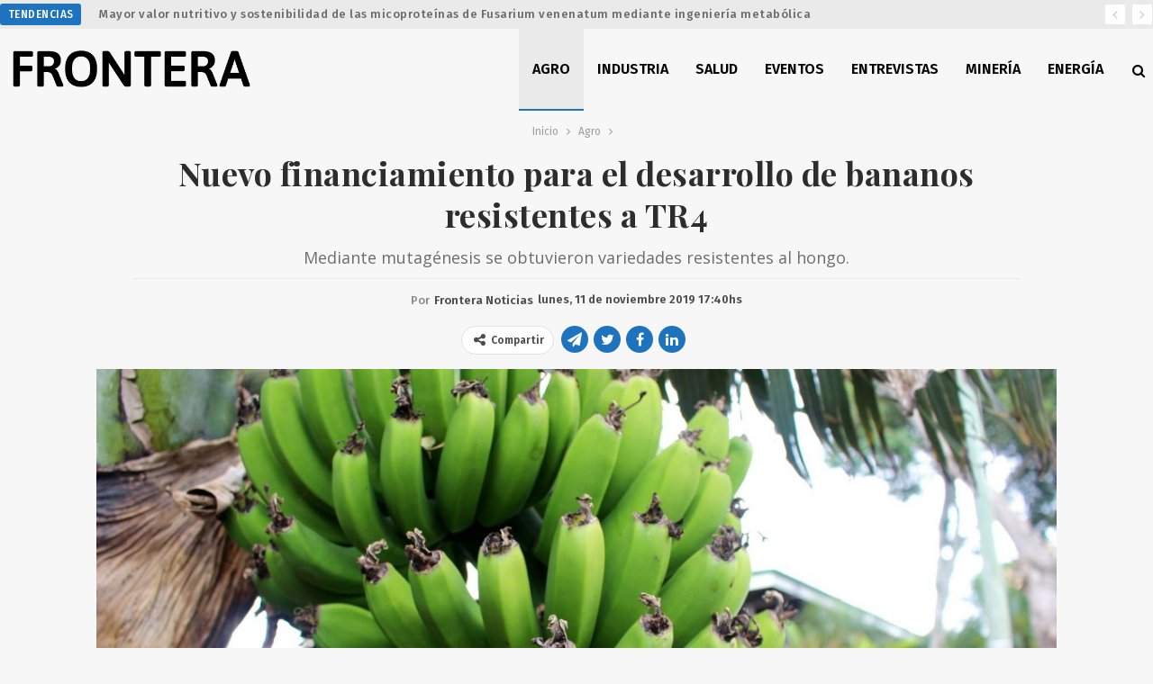

--- FILE ---
content_type: text/html; charset=UTF-8
request_url: https://fronterarg.com/iaea-y-fao-apoyan-el-desarrollo-de-bananos-resistentes-a-tr4/
body_size: 15636
content:
	<!DOCTYPE html>
		<!--[if IE 8]>
	<html class="ie ie8" lang="es"> <![endif]-->
	<!--[if IE 9]>
	<html class="ie ie9" lang="es"> <![endif]-->
	<!--[if gt IE 9]><!-->
<html lang="es"> <!--<![endif]-->
	<head>
				<meta charset="UTF-8">
		<meta http-equiv="X-UA-Compatible" content="IE=edge">
		<meta name="viewport" content="width=device-width, initial-scale=1.0">
		<link rel="pingback" href="https://fronterarg.com/xmlrpc.php"/>

		<title>Nuevo financiamiento para el desarrollo de bananos resistentes a TR4 &#8211; Frontera</title>
<meta name='robots' content='max-image-preview:large' />
	<style>img:is([sizes="auto" i], [sizes^="auto," i]) { contain-intrinsic-size: 3000px 1500px }</style>
	
<!-- Better Open Graph, Schema.org & Twitter Integration -->
<meta property="og:locale" content="es_es"/>
<meta property="og:site_name" content="Frontera"/>
<meta property="og:url" content="https://fronterarg.com/iaea-y-fao-apoyan-el-desarrollo-de-bananos-resistentes-a-tr4/"/>
<meta property="og:title" content="Nuevo financiamiento para el desarrollo de bananos resistentes a TR4"/>
<meta property="og:image" content="https://fronterarg.com/wp-content/uploads/2019/11/Freerange-Public-domainphoto_90198_20170526-1.jpg"/>
<meta property="article:section" content="Agro"/>
<meta property="article:tag" content="TR4"/>
<meta property="og:description" content="Mediante mutagénesis se obtuvieron variedades resistentes al hongo."/>
<meta property="og:type" content="article"/>
<meta name="twitter:card" content="summary_large_image"/>
<meta name="twitter:url" content="https://fronterarg.com/iaea-y-fao-apoyan-el-desarrollo-de-bananos-resistentes-a-tr4/"/>
<meta name="twitter:title" content="Nuevo financiamiento para el desarrollo de bananos resistentes a TR4"/>
<meta name="twitter:description" content="Mediante mutagénesis se obtuvieron variedades resistentes al hongo."/>
<meta name="twitter:image" content="https://fronterarg.com/wp-content/uploads/2019/11/Freerange-Public-domainphoto_90198_20170526-1.jpg"/>
<!-- / Better Open Graph, Schema.org & Twitter Integration. -->
<link rel='dns-prefetch' href='//fonts.googleapis.com' />
<link rel="alternate" type="application/rss+xml" title="Frontera &raquo; Feed" href="https://fronterarg.com/feed/" />
<link rel="alternate" type="application/rss+xml" title="Frontera &raquo; Feed de los comentarios" href="https://fronterarg.com/comments/feed/" />
<link rel="alternate" type="application/rss+xml" title="Frontera &raquo; Comentario Nuevo financiamiento para el desarrollo de bananos resistentes a TR4 del feed" href="https://fronterarg.com/iaea-y-fao-apoyan-el-desarrollo-de-bananos-resistentes-a-tr4/feed/" />

<script type="text/javascript">
/* <![CDATA[ */
window._wpemojiSettings = {"baseUrl":"https:\/\/s.w.org\/images\/core\/emoji\/15.0.3\/72x72\/","ext":".png","svgUrl":"https:\/\/s.w.org\/images\/core\/emoji\/15.0.3\/svg\/","svgExt":".svg","source":{"concatemoji":"https:\/\/fronterarg.com\/wp-includes\/js\/wp-emoji-release.min.js?ver=6.7.4"}};
/*! This file is auto-generated */
!function(i,n){var o,s,e;function c(e){try{var t={supportTests:e,timestamp:(new Date).valueOf()};sessionStorage.setItem(o,JSON.stringify(t))}catch(e){}}function p(e,t,n){e.clearRect(0,0,e.canvas.width,e.canvas.height),e.fillText(t,0,0);var t=new Uint32Array(e.getImageData(0,0,e.canvas.width,e.canvas.height).data),r=(e.clearRect(0,0,e.canvas.width,e.canvas.height),e.fillText(n,0,0),new Uint32Array(e.getImageData(0,0,e.canvas.width,e.canvas.height).data));return t.every(function(e,t){return e===r[t]})}function u(e,t,n){switch(t){case"flag":return n(e,"\ud83c\udff3\ufe0f\u200d\u26a7\ufe0f","\ud83c\udff3\ufe0f\u200b\u26a7\ufe0f")?!1:!n(e,"\ud83c\uddfa\ud83c\uddf3","\ud83c\uddfa\u200b\ud83c\uddf3")&&!n(e,"\ud83c\udff4\udb40\udc67\udb40\udc62\udb40\udc65\udb40\udc6e\udb40\udc67\udb40\udc7f","\ud83c\udff4\u200b\udb40\udc67\u200b\udb40\udc62\u200b\udb40\udc65\u200b\udb40\udc6e\u200b\udb40\udc67\u200b\udb40\udc7f");case"emoji":return!n(e,"\ud83d\udc26\u200d\u2b1b","\ud83d\udc26\u200b\u2b1b")}return!1}function f(e,t,n){var r="undefined"!=typeof WorkerGlobalScope&&self instanceof WorkerGlobalScope?new OffscreenCanvas(300,150):i.createElement("canvas"),a=r.getContext("2d",{willReadFrequently:!0}),o=(a.textBaseline="top",a.font="600 32px Arial",{});return e.forEach(function(e){o[e]=t(a,e,n)}),o}function t(e){var t=i.createElement("script");t.src=e,t.defer=!0,i.head.appendChild(t)}"undefined"!=typeof Promise&&(o="wpEmojiSettingsSupports",s=["flag","emoji"],n.supports={everything:!0,everythingExceptFlag:!0},e=new Promise(function(e){i.addEventListener("DOMContentLoaded",e,{once:!0})}),new Promise(function(t){var n=function(){try{var e=JSON.parse(sessionStorage.getItem(o));if("object"==typeof e&&"number"==typeof e.timestamp&&(new Date).valueOf()<e.timestamp+604800&&"object"==typeof e.supportTests)return e.supportTests}catch(e){}return null}();if(!n){if("undefined"!=typeof Worker&&"undefined"!=typeof OffscreenCanvas&&"undefined"!=typeof URL&&URL.createObjectURL&&"undefined"!=typeof Blob)try{var e="postMessage("+f.toString()+"("+[JSON.stringify(s),u.toString(),p.toString()].join(",")+"));",r=new Blob([e],{type:"text/javascript"}),a=new Worker(URL.createObjectURL(r),{name:"wpTestEmojiSupports"});return void(a.onmessage=function(e){c(n=e.data),a.terminate(),t(n)})}catch(e){}c(n=f(s,u,p))}t(n)}).then(function(e){for(var t in e)n.supports[t]=e[t],n.supports.everything=n.supports.everything&&n.supports[t],"flag"!==t&&(n.supports.everythingExceptFlag=n.supports.everythingExceptFlag&&n.supports[t]);n.supports.everythingExceptFlag=n.supports.everythingExceptFlag&&!n.supports.flag,n.DOMReady=!1,n.readyCallback=function(){n.DOMReady=!0}}).then(function(){return e}).then(function(){var e;n.supports.everything||(n.readyCallback(),(e=n.source||{}).concatemoji?t(e.concatemoji):e.wpemoji&&e.twemoji&&(t(e.twemoji),t(e.wpemoji)))}))}((window,document),window._wpemojiSettings);
/* ]]> */
</script>
<style id='wp-emoji-styles-inline-css' type='text/css'>

	img.wp-smiley, img.emoji {
		display: inline !important;
		border: none !important;
		box-shadow: none !important;
		height: 1em !important;
		width: 1em !important;
		margin: 0 0.07em !important;
		vertical-align: -0.1em !important;
		background: none !important;
		padding: 0 !important;
	}
</style>
<link rel='stylesheet' id='wp-block-library-css' href='https://fronterarg.com/wp-includes/css/dist/block-library/style.min.css?ver=6.7.4' type='text/css' media='all' />
<style id='classic-theme-styles-inline-css' type='text/css'>
/*! This file is auto-generated */
.wp-block-button__link{color:#fff;background-color:#32373c;border-radius:9999px;box-shadow:none;text-decoration:none;padding:calc(.667em + 2px) calc(1.333em + 2px);font-size:1.125em}.wp-block-file__button{background:#32373c;color:#fff;text-decoration:none}
</style>
<style id='global-styles-inline-css' type='text/css'>
:root{--wp--preset--aspect-ratio--square: 1;--wp--preset--aspect-ratio--4-3: 4/3;--wp--preset--aspect-ratio--3-4: 3/4;--wp--preset--aspect-ratio--3-2: 3/2;--wp--preset--aspect-ratio--2-3: 2/3;--wp--preset--aspect-ratio--16-9: 16/9;--wp--preset--aspect-ratio--9-16: 9/16;--wp--preset--color--black: #000000;--wp--preset--color--cyan-bluish-gray: #abb8c3;--wp--preset--color--white: #ffffff;--wp--preset--color--pale-pink: #f78da7;--wp--preset--color--vivid-red: #cf2e2e;--wp--preset--color--luminous-vivid-orange: #ff6900;--wp--preset--color--luminous-vivid-amber: #fcb900;--wp--preset--color--light-green-cyan: #7bdcb5;--wp--preset--color--vivid-green-cyan: #00d084;--wp--preset--color--pale-cyan-blue: #8ed1fc;--wp--preset--color--vivid-cyan-blue: #0693e3;--wp--preset--color--vivid-purple: #9b51e0;--wp--preset--gradient--vivid-cyan-blue-to-vivid-purple: linear-gradient(135deg,rgba(6,147,227,1) 0%,rgb(155,81,224) 100%);--wp--preset--gradient--light-green-cyan-to-vivid-green-cyan: linear-gradient(135deg,rgb(122,220,180) 0%,rgb(0,208,130) 100%);--wp--preset--gradient--luminous-vivid-amber-to-luminous-vivid-orange: linear-gradient(135deg,rgba(252,185,0,1) 0%,rgba(255,105,0,1) 100%);--wp--preset--gradient--luminous-vivid-orange-to-vivid-red: linear-gradient(135deg,rgba(255,105,0,1) 0%,rgb(207,46,46) 100%);--wp--preset--gradient--very-light-gray-to-cyan-bluish-gray: linear-gradient(135deg,rgb(238,238,238) 0%,rgb(169,184,195) 100%);--wp--preset--gradient--cool-to-warm-spectrum: linear-gradient(135deg,rgb(74,234,220) 0%,rgb(151,120,209) 20%,rgb(207,42,186) 40%,rgb(238,44,130) 60%,rgb(251,105,98) 80%,rgb(254,248,76) 100%);--wp--preset--gradient--blush-light-purple: linear-gradient(135deg,rgb(255,206,236) 0%,rgb(152,150,240) 100%);--wp--preset--gradient--blush-bordeaux: linear-gradient(135deg,rgb(254,205,165) 0%,rgb(254,45,45) 50%,rgb(107,0,62) 100%);--wp--preset--gradient--luminous-dusk: linear-gradient(135deg,rgb(255,203,112) 0%,rgb(199,81,192) 50%,rgb(65,88,208) 100%);--wp--preset--gradient--pale-ocean: linear-gradient(135deg,rgb(255,245,203) 0%,rgb(182,227,212) 50%,rgb(51,167,181) 100%);--wp--preset--gradient--electric-grass: linear-gradient(135deg,rgb(202,248,128) 0%,rgb(113,206,126) 100%);--wp--preset--gradient--midnight: linear-gradient(135deg,rgb(2,3,129) 0%,rgb(40,116,252) 100%);--wp--preset--font-size--small: 13px;--wp--preset--font-size--medium: 20px;--wp--preset--font-size--large: 36px;--wp--preset--font-size--x-large: 42px;--wp--preset--spacing--20: 0.44rem;--wp--preset--spacing--30: 0.67rem;--wp--preset--spacing--40: 1rem;--wp--preset--spacing--50: 1.5rem;--wp--preset--spacing--60: 2.25rem;--wp--preset--spacing--70: 3.38rem;--wp--preset--spacing--80: 5.06rem;--wp--preset--shadow--natural: 6px 6px 9px rgba(0, 0, 0, 0.2);--wp--preset--shadow--deep: 12px 12px 50px rgba(0, 0, 0, 0.4);--wp--preset--shadow--sharp: 6px 6px 0px rgba(0, 0, 0, 0.2);--wp--preset--shadow--outlined: 6px 6px 0px -3px rgba(255, 255, 255, 1), 6px 6px rgba(0, 0, 0, 1);--wp--preset--shadow--crisp: 6px 6px 0px rgba(0, 0, 0, 1);}:where(.is-layout-flex){gap: 0.5em;}:where(.is-layout-grid){gap: 0.5em;}body .is-layout-flex{display: flex;}.is-layout-flex{flex-wrap: wrap;align-items: center;}.is-layout-flex > :is(*, div){margin: 0;}body .is-layout-grid{display: grid;}.is-layout-grid > :is(*, div){margin: 0;}:where(.wp-block-columns.is-layout-flex){gap: 2em;}:where(.wp-block-columns.is-layout-grid){gap: 2em;}:where(.wp-block-post-template.is-layout-flex){gap: 1.25em;}:where(.wp-block-post-template.is-layout-grid){gap: 1.25em;}.has-black-color{color: var(--wp--preset--color--black) !important;}.has-cyan-bluish-gray-color{color: var(--wp--preset--color--cyan-bluish-gray) !important;}.has-white-color{color: var(--wp--preset--color--white) !important;}.has-pale-pink-color{color: var(--wp--preset--color--pale-pink) !important;}.has-vivid-red-color{color: var(--wp--preset--color--vivid-red) !important;}.has-luminous-vivid-orange-color{color: var(--wp--preset--color--luminous-vivid-orange) !important;}.has-luminous-vivid-amber-color{color: var(--wp--preset--color--luminous-vivid-amber) !important;}.has-light-green-cyan-color{color: var(--wp--preset--color--light-green-cyan) !important;}.has-vivid-green-cyan-color{color: var(--wp--preset--color--vivid-green-cyan) !important;}.has-pale-cyan-blue-color{color: var(--wp--preset--color--pale-cyan-blue) !important;}.has-vivid-cyan-blue-color{color: var(--wp--preset--color--vivid-cyan-blue) !important;}.has-vivid-purple-color{color: var(--wp--preset--color--vivid-purple) !important;}.has-black-background-color{background-color: var(--wp--preset--color--black) !important;}.has-cyan-bluish-gray-background-color{background-color: var(--wp--preset--color--cyan-bluish-gray) !important;}.has-white-background-color{background-color: var(--wp--preset--color--white) !important;}.has-pale-pink-background-color{background-color: var(--wp--preset--color--pale-pink) !important;}.has-vivid-red-background-color{background-color: var(--wp--preset--color--vivid-red) !important;}.has-luminous-vivid-orange-background-color{background-color: var(--wp--preset--color--luminous-vivid-orange) !important;}.has-luminous-vivid-amber-background-color{background-color: var(--wp--preset--color--luminous-vivid-amber) !important;}.has-light-green-cyan-background-color{background-color: var(--wp--preset--color--light-green-cyan) !important;}.has-vivid-green-cyan-background-color{background-color: var(--wp--preset--color--vivid-green-cyan) !important;}.has-pale-cyan-blue-background-color{background-color: var(--wp--preset--color--pale-cyan-blue) !important;}.has-vivid-cyan-blue-background-color{background-color: var(--wp--preset--color--vivid-cyan-blue) !important;}.has-vivid-purple-background-color{background-color: var(--wp--preset--color--vivid-purple) !important;}.has-black-border-color{border-color: var(--wp--preset--color--black) !important;}.has-cyan-bluish-gray-border-color{border-color: var(--wp--preset--color--cyan-bluish-gray) !important;}.has-white-border-color{border-color: var(--wp--preset--color--white) !important;}.has-pale-pink-border-color{border-color: var(--wp--preset--color--pale-pink) !important;}.has-vivid-red-border-color{border-color: var(--wp--preset--color--vivid-red) !important;}.has-luminous-vivid-orange-border-color{border-color: var(--wp--preset--color--luminous-vivid-orange) !important;}.has-luminous-vivid-amber-border-color{border-color: var(--wp--preset--color--luminous-vivid-amber) !important;}.has-light-green-cyan-border-color{border-color: var(--wp--preset--color--light-green-cyan) !important;}.has-vivid-green-cyan-border-color{border-color: var(--wp--preset--color--vivid-green-cyan) !important;}.has-pale-cyan-blue-border-color{border-color: var(--wp--preset--color--pale-cyan-blue) !important;}.has-vivid-cyan-blue-border-color{border-color: var(--wp--preset--color--vivid-cyan-blue) !important;}.has-vivid-purple-border-color{border-color: var(--wp--preset--color--vivid-purple) !important;}.has-vivid-cyan-blue-to-vivid-purple-gradient-background{background: var(--wp--preset--gradient--vivid-cyan-blue-to-vivid-purple) !important;}.has-light-green-cyan-to-vivid-green-cyan-gradient-background{background: var(--wp--preset--gradient--light-green-cyan-to-vivid-green-cyan) !important;}.has-luminous-vivid-amber-to-luminous-vivid-orange-gradient-background{background: var(--wp--preset--gradient--luminous-vivid-amber-to-luminous-vivid-orange) !important;}.has-luminous-vivid-orange-to-vivid-red-gradient-background{background: var(--wp--preset--gradient--luminous-vivid-orange-to-vivid-red) !important;}.has-very-light-gray-to-cyan-bluish-gray-gradient-background{background: var(--wp--preset--gradient--very-light-gray-to-cyan-bluish-gray) !important;}.has-cool-to-warm-spectrum-gradient-background{background: var(--wp--preset--gradient--cool-to-warm-spectrum) !important;}.has-blush-light-purple-gradient-background{background: var(--wp--preset--gradient--blush-light-purple) !important;}.has-blush-bordeaux-gradient-background{background: var(--wp--preset--gradient--blush-bordeaux) !important;}.has-luminous-dusk-gradient-background{background: var(--wp--preset--gradient--luminous-dusk) !important;}.has-pale-ocean-gradient-background{background: var(--wp--preset--gradient--pale-ocean) !important;}.has-electric-grass-gradient-background{background: var(--wp--preset--gradient--electric-grass) !important;}.has-midnight-gradient-background{background: var(--wp--preset--gradient--midnight) !important;}.has-small-font-size{font-size: var(--wp--preset--font-size--small) !important;}.has-medium-font-size{font-size: var(--wp--preset--font-size--medium) !important;}.has-large-font-size{font-size: var(--wp--preset--font-size--large) !important;}.has-x-large-font-size{font-size: var(--wp--preset--font-size--x-large) !important;}
:where(.wp-block-post-template.is-layout-flex){gap: 1.25em;}:where(.wp-block-post-template.is-layout-grid){gap: 1.25em;}
:where(.wp-block-columns.is-layout-flex){gap: 2em;}:where(.wp-block-columns.is-layout-grid){gap: 2em;}
:root :where(.wp-block-pullquote){font-size: 1.5em;line-height: 1.6;}
</style>
<link rel='stylesheet' id='mc4wp-form-themes-css' href='https://fronterarg.com/wp-content/plugins/mailchimp-for-wp/assets/css/form-themes.css?ver=4.10.0' type='text/css' media='all' />
<link rel='stylesheet' id='better-framework-main-fonts-css' href='https://fonts.googleapis.com/css?family=Fira+Sans:400,500,300,600%7CPlayfair+Display:400,700%7COpen+Sans:400%7CSource+Sans+Pro:400%7CIBM+Plex+Sans:400%7CIBM+Plex+Serif:400,500%7CRoboto:500%7CArimo:700%7CArchivo:400' type='text/css' media='all' />
<script type="text/javascript" src="https://fronterarg.com/wp-includes/js/jquery/jquery.min.js?ver=3.7.1" id="jquery-core-js"></script>
<script type="text/javascript" src="https://fronterarg.com/wp-includes/js/jquery/jquery-migrate.min.js?ver=3.4.1" id="jquery-migrate-js"></script>
<!--[if lt IE 9]>
<script type="text/javascript" src="https://fronterarg.com/wp-content/plugins/better-post-views/includes/libs/better-framework/assets/js/html5shiv.min.js?ver=3.10.17" id="bf-html5shiv-js"></script>
<![endif]-->
<!--[if lt IE 9]>
<script type="text/javascript" src="https://fronterarg.com/wp-content/plugins/better-post-views/includes/libs/better-framework/assets/js/respond.min.js?ver=3.10.17" id="bf-respond-js"></script>
<![endif]-->
<link rel="https://api.w.org/" href="https://fronterarg.com/wp-json/" /><link rel="alternate" title="JSON" type="application/json" href="https://fronterarg.com/wp-json/wp/v2/posts/2139" /><link rel="EditURI" type="application/rsd+xml" title="RSD" href="https://fronterarg.com/xmlrpc.php?rsd" />
<meta name="generator" content="WordPress 6.7.4" />
<link rel="canonical" href="https://fronterarg.com/iaea-y-fao-apoyan-el-desarrollo-de-bananos-resistentes-a-tr4/" />
<link rel='shortlink' href='https://fronterarg.com/?p=2139' />
<link rel="alternate" title="oEmbed (JSON)" type="application/json+oembed" href="https://fronterarg.com/wp-json/oembed/1.0/embed?url=https%3A%2F%2Ffronterarg.com%2Fiaea-y-fao-apoyan-el-desarrollo-de-bananos-resistentes-a-tr4%2F" />
<link rel="alternate" title="oEmbed (XML)" type="text/xml+oembed" href="https://fronterarg.com/wp-json/oembed/1.0/embed?url=https%3A%2F%2Ffronterarg.com%2Fiaea-y-fao-apoyan-el-desarrollo-de-bananos-resistentes-a-tr4%2F&#038;format=xml" />
<meta property="og:logo" content="https://www.fronterarg.com/wp-content/uploads/2020/12/logo-square-1x.png"/>

<!-- Meta Pixel Code -->
<script type='text/javascript'>
!function(f,b,e,v,n,t,s){if(f.fbq)return;n=f.fbq=function(){n.callMethod?
n.callMethod.apply(n,arguments):n.queue.push(arguments)};if(!f._fbq)f._fbq=n;
n.push=n;n.loaded=!0;n.version='2.0';n.queue=[];t=b.createElement(e);t.async=!0;
t.src=v;s=b.getElementsByTagName(e)[0];s.parentNode.insertBefore(t,s)}(window,
document,'script','https://connect.facebook.net/en_US/fbevents.js');
</script>
<!-- End Meta Pixel Code -->
<script type='text/javascript'>
  fbq('init', '422017169028156', {}, {
    "agent": "wordpress-6.7.4-3.0.8"
});
  </script><script type='text/javascript'>
  fbq('track', 'PageView', []);
  </script>
<!-- Meta Pixel Code -->
<noscript>
<img height="1" width="1" style="display:none" alt="fbpx"
src="https://www.facebook.com/tr?id=422017169028156&ev=PageView&noscript=1" />
</noscript>
<!-- End Meta Pixel Code -->
<meta name="generator" content="Powered by WPBakery Page Builder - drag and drop page builder for WordPress."/>
<script type="application/ld+json">{
    "@context": "http:\/\/schema.org\/",
    "@type": "Organization",
    "@id": "#organization",
    "logo": {
        "@type": "ImageObject",
        "url": "https:\/\/www.fronterarg.com\/wp-content\/uploads\/2020\/12\/logo-1x.png"
    },
    "url": "https:\/\/fronterarg.com\/",
    "name": "Frontera",
    "description": "Noticias"
}</script>
<script type="application/ld+json">{
    "@context": "http:\/\/schema.org\/",
    "@type": "WebSite",
    "name": "Frontera",
    "alternateName": "Noticias",
    "url": "https:\/\/fronterarg.com\/"
}</script>
<script type="application/ld+json">{
    "@context": "http:\/\/schema.org\/",
    "@type": "BlogPosting",
    "headline": "Nuevo financiamiento para el desarrollo de bananos resistentes a TR4",
    "description": "Mediante mutag\u00e9nesis se obtuvieron variedades resistentes al hongo.",
    "datePublished": "2019-11-11",
    "dateModified": "2023-02-03",
    "author": {
        "@type": "Person",
        "@id": "#person-FronteraNoticias",
        "name": "Frontera Noticias"
    },
    "image": {
        "@type": "ImageObject",
        "url": "https:\/\/fronterarg.com\/wp-content\/uploads\/2019\/11\/Freerange-Public-domainphoto_90198_20170526-1.jpg",
        "width": 2200,
        "height": 1466
    },
    "interactionStatistic": [
        {
            "@type": "InteractionCounter",
            "interactionType": "http:\/\/schema.org\/CommentAction",
            "userInteractionCount": "0"
        }
    ],
    "publisher": {
        "@id": "#organization"
    },
    "mainEntityOfPage": "https:\/\/fronterarg.com\/iaea-y-fao-apoyan-el-desarrollo-de-bananos-resistentes-a-tr4\/"
}</script>
<link rel='stylesheet' id='bf-minifed-css-1' href='https://fronterarg.com/wp-content/bs-booster-cache/ee5c9525ac311fda14a3b99a372fad6d.css' type='text/css' media='all' />
<link rel='stylesheet' id='7.6.2-1767828993' href='https://fronterarg.com/wp-content/bs-booster-cache/b7046b3f1730d7453b10e5a654fed283.css' type='text/css' media='all' />
<link rel="icon" href="https://fronterarg.com/wp-content/uploads/2020/12/cropped-logo-icon-1x-32x32.png" sizes="32x32" />
<link rel="icon" href="https://fronterarg.com/wp-content/uploads/2020/12/cropped-logo-icon-1x-192x192.png" sizes="192x192" />
<link rel="apple-touch-icon" href="https://fronterarg.com/wp-content/uploads/2020/12/cropped-logo-icon-1x-180x180.png" />
<meta name="msapplication-TileImage" content="https://fronterarg.com/wp-content/uploads/2020/12/cropped-logo-icon-1x-270x270.png" />

<!-- BetterFramework Head Inline CSS -->
<style>

.post-tp-1-header .term-badges {
    float: none;
}

.post-meta.single-post-meta .comments, .post-meta.single-post-meta .post-author-avatar, .post-meta.single-post-meta .time, .post-meta.single-post-meta .views {
    margin-right: 0;
}

.post-tp-1-header .term-badges a {
    padding: 0;
    background: none !important;
    color: red !important;
}

.listing-item-classic-2 .listing-inner {
    border: 0!important;
    padding-bottom: 0px!important;
}

.listing-item-classic-2 .post-meta {
    margin-bottom: 0px;
    text-align: center;
    font-size: 14px;
    
}

.listing-item-grid-1 .title {
    text-align: center;
}

.listing-item-grid-1 .post-meta {
    text-align: center;
}

.listing-item-blog-1 .featured, .listing-item-blog-5 .featured {
    _margin-right: 16px;
    _border-right: 1px solid lightgray;
    _padding-right: 10px;
}

.bs-listing-listing-blog-1 .listing-item-blog {
    margin-bottom: 20px!important;
    margin-top: 0!important;
}

.site-header.header-style-6.full-width, .site-header.full-width .topbar  {
    border-bottom: none!important;
}
.site-footer .copy-footer .menu {
    text-align: center;
}
ul.menu.footer-menu>li {
    float: none !important;
    display: inline-block;
}
.site-footer .copy-2 {
    display: none;
}
.site-footer .copy-1 {
    width: 100%;
    text-align: center;
    top: 0!important;
}
.site-footer .copy-footer {
    padding: 36px 0px;    
}
.footer-menu-container {
    border: 0!important;
}

.site-footer .copy-footer .container {
    font-size: 12px;
}

.site-footer .copy-footer .row:nth-child(2) {
    top: 0px!important;
}

.site-header.header-style-6 .main-menu-container {
    width: auto!important;
}
.bs-slider-1-item .term-badges.floated, .listing-item .term-badges.floated {
    /* display: none; */
    position: static!important;
    text-align: left!important;
}

.listing-mix-3-3.l-1-col {
    margin-top: 0!important;
}

.better-newsticker .heading {
    font-family: inherit!important;
}

.better-newsticker .heading:after {
    border-left-color: transparent!important;
}

.site-footer {
    background-color: #f5f5f5!important;
}

.site-header.header-style-6.full-width .content-wrap.pinned {
    -webkit-box-shadow: 0 4px 2px -2px rgba(0,0,0,.15);
    box-shadow: 0 4px 2px -2px rgba(0,0,0,.15);
}

.bs-slider-1-item .content-container {
    left:0!important;
    right:0!important;
}

http://www.fronterarg.com/wp-admin/admin.php?page=better-studio%2Fpublisher#.bs-slider-1-item .title {
    margin:inherit!important;
    text-align:inherit!important;
    max-width: 100%!important;
}

.post-tp-7-header .single-post-title, .post-template-13 .single-post-title {
    font-size: 36px!important;
    font-weight:700;
}

.section-heading .h-text {
    font-family: 'Fira Sans';
    font-weight: 500;
    font-size: 16px;
    text-transform: uppercase;
}

.listing-item-grid-1 .term-badges.text-badges {
    text-align: center!important;
}

.listing-item-grid-1 .post-summary {
    text-align: center;
}

.bs-slider-1-item .post-summary {
   text-shadow: 1px 1px 3px rgba(0,0,0,.2);
    color: #D9D9D9;
    font-size: 18px;
    /* padding-right: 80px; */
    line-height: 22px;
    padding-top: 6px;
}

.archive-title {
    border-bottom: none!important;
    padding-bottom:30px!important;
}

.archive-title.archive-title {
    margin-bottom: 0!important;
    margin-top: 30px;
}

.archive-title .pre-title {
    margin-bottom: 0!important;
}

.archive-title .pre-title:after {
    height: 0!important;
}

.archive-title .term-badges {
    text-align: center;
}

span.term-badge.term-15, span.term-badge.term-1, span.term-badge.term-427 {
    display: none!important;
}

.bs-shortcode.bs-slider .better-direction-nav a:before {
    line-height: 20px;
    font-size: 10px;
}

.bs-slider-1 .better-direction-nav .better-next, .bs-slider-1 .better-direction-nav .better-prev {
    width: 25px;
    height: 25px;
    line-height: 25px;
}

.bs-slider-1 .better-direction-nav .better-next {
    right: 10px;
    top: 45px;
}

.bs-slider-1 .better-direction-nav .better-prev {
    right: 40px;
    left: unset;
    top: 45px;
}
.post-tp-13-header .entry-terms {
    text-align: center;
}

.post-template-13 .entry-terms a {
    font-family: 'Fira Sans';
    font-weight: 400;
    font-size: 14px;
    border-width: 0px!important;
    background: none!important;
    float: none;
    padding: 0
}
.post-tp-13-header .entry-terms a, .post-tp-13-header .entry-terms.post-tags .terms-label {
   float: unset;
}
.entry-terms.post-tags .terms-label {
    border-radius: 50%;
    width: 23px;
    padding: 0;
    text-align: center;
}
.post-meta.single-post-meta .views {
    border: 1px solid #e2e2e2;
    padding: 0 6px;
}

.entry-terms.post-tags a {
    _border-radius: 0;
}

.post-tp-13-header .term-badges {
    display: inline-block;
}
.post-tp-13-header .single-post-excerpt+.post-meta-wrap {
    border-top: 1px solid rgba(0,0,0,.06);
    padding-top: 10px;
}

.post-meta.single-post-meta .term-badge a {
    padding: 0px 7px;
    margin-right: 6px;
    color: #fff;
    display: inline-block;
    white-space: nowrap;
    overflow: hidden;
    text-overflow: ellipsis;
    vertical-align: middle;
    line-height: 25px;
    background-color: #1e73be !important;
    border: 1px solid #1e73be;
    text-transform: uppercase;
    font-weight: 400!important;
    font-size: 12px;
    border-radius: 3px;
}

.listing-item-text-4 .item-inner {
    border-bottom: 0;
}

h3.section-heading.sh-t1 .h-text {
    background-color: transparent;
}

.bf-breadcrumb-end span {
    display: none!important;
}

.post.format-standard .single-featured .image-credit {
    color: #9e9e9e!important;
    background: none!important;
    position: relative;
    /* float: right; */
    text-align: left;
    width: 100%;
    background-color: #f2f2f2!important;
    padding: 5px;
    font-style: italic;
    font-size: 12px;
}

.bs-irp.right {
    margin-right: -50px;
}


.post-meta .user-social-icons {
    padding: 0;
    vertical-align: top;
    max-height: 22px;
    display: inline;

}

.post-meta .user-social-icons .social-item {
    display: inline-block;
    padding: 0;
    margin: 0 0 5px;
    border: 1px solid #e2e2e2;
    min-width: 24px;
    border-radius: 12px;
    background-color: #fff;
    color: #4d4d4d;
}

.post-meta .user-social-icons .social-item a {
    min-width: 24px;
}

.section-heading.sh-t1 .h-text {
    background: none!important;
}

.tag-separator {
    height: .2rem;
    width: .2rem;
    margin-left: .4rem;
    margin-right: .4rem;
}
.entry-terms.post-tags h5 {
    display: inline;
} 

.topbar .better-social-counter.style-button .social-item .item-icon {
	_color: red!important;
	_background: 0 0!important
}

/* responsive monitor */ @media(min-width: 1200px){.bs-slider-1-item>.item-content:before {
    padding-top: 56.25%!important;
}

.post-template-13 .single-container {
    _padding-right: 140px;
    _padding-left: 140px;
}

.post-template-13 .entry-content, .post-template-13 .entry-terms:last-child {
    padding-left: 15%;
    padding-right: 15%;
}
}
/* responsive landscape tablet */ @media(min-width: 1019px) and (max-width: 1199px){.bs-slider-1-item>.item-content:before {
    padding-top: 56.25%!important;
}
.bs-slider-1-item .title {
    line-height: 28px;
    font-size: 24px;
}
.bs-slider-1-item .post-summary {
    line-height: 18px;
    font-size: 14px;
}}
/* responsive portrait tablet */ @media(min-width: 768px) and (max-width: 1018px){.bs-slider-1-item>.item-content:before {
    padding-top: 56.25%!important;
}

.bs-slider-1-item .title {
    line-height: 28px;
    font-size: 24px;
}
.bs-slider-1-item .post-summary {
    line-height: 18px;
    font-size: 14px;
}}
/* responsive phone */ @media(max-width: 767px){.bs-slider-1-item>.item-content:before {
    padding-top: 75%!important;
}

.bs-slider-1-item .content-container {
    padding: 0 15px 15px;
}

.bs-slider-1-item .title {
    line-height: 24px;
    font-size: 20px;
}

.bs-slider-1-item .post-summary {
    line-height: 18px;
    font-size: 14px;
}

.post-template-13 .single-post-title {
    font-size: 30px!important;
    line-height: 34px;
}

.post-tp-13-header .single-post-excerpt {
    font-size: 18px;
    line-height: 22px;
}

.post-template-13 .entry-terms a {
    font-size: 10px;
    line-height: 16px;
    margin-bottom: 0;
    padding: 0 5px;
    
}}

</style>
<!-- /BetterFramework Head Inline CSS-->
<noscript><style> .wpb_animate_when_almost_visible { opacity: 1; }</style></noscript>	</head>

<body class="post-template-default single single-post postid-2139 single-format-standard bs-theme bs-publisher bs-publisher-newswatch ltr close-rh page-layout-3-col-3 full-width active-sticky-sidebar main-menu-sticky-smart single-prim-cat-527 single-cat-527  wpb-js-composer js-comp-ver-6.7.0 vc_responsive bs-ll-d" dir="ltr">
	<header id="header" class="site-header header-style-6 full-width" itemscope="itemscope" itemtype="https://schema.org/WPHeader">
		<section class="topbar topbar-style-2 hidden-xs hidden-xs">
	<div class="content-wrap">
		<div class="container">

			<div class="topbar-inner clearfix">

				
				<div class="section-menu">
						<div id="newsticker-24178380" class="better-newsticker "
	     data-speed="12000">
		<p class="heading ">Tendencias</p>
		<ul class="news-list">
								<li><a class="limit-line" href="https://fronterarg.com/mayor-valor-nutritivo-y-sostenibilidad-de-las-micoproteinas-de-fusarium-venatum-mediante-ingenieria-metabolica/">Mayor valor nutritivo y sostenibilidad de las micoproteínas de Fusarium venenatum mediante ingeniería metabólica</a></li>
										<li><a class="limit-line" href="https://fronterarg.com/fiebre-y-gripe-por-que-los-virus-de-origen-aviar-toleran-temperaturas-febriles/">Fiebre y gripe: por qué los virus de origen aviar toleran temperaturas febriles</a></li>
										<li><a class="limit-line" href="https://fronterarg.com/como-una-bacteria-inhibe-enzimas-vegetales-para-evitar-ser-detectada-por-la-planta/">Cómo una bacteria inhibe enzimas vegetales para evitar ser detectada por la planta</a></li>
										<li><a class="limit-line" href="https://fronterarg.com/mosquitos-micropredadores-con-multiples-sentidos/">Mosquitos, micropredadores con múltiples sentidos</a></li>
										<li><a class="limit-line" href="https://fronterarg.com/antagonismo-bacteriano-como-estrategia-de-supervivencia/">Antagonismo bacteriano como estrategia de supervivencia</a></li>
										<li><a class="limit-line" href="https://fronterarg.com/plaquetas-secuestradoras-de-dna/">Plaquetas secuestradoras de DNA</a></li>
										<li><a class="limit-line" href="https://fronterarg.com/los-anticuerpos-contra-el-mani-vienen-codificados-desde-la-linea-germinal/">Los anticuerpos contra el maní vienen codificados desde la línea germinal</a></li>
										<li><a class="limit-line" href="https://fronterarg.com/edicion-genica-para-mejorar-productividad-y-resiliencia-de-la-cana-de-azucar/">Edición génica para mejorar productividad y resiliencia de la caña de azúcar</a></li>
										<li><a class="limit-line" href="https://fronterarg.com/dna-de-medio-millon-de-individuos-secuenciado-en-reino-unido/">DNA de medio millón de individuos secuenciado en Reino Unido</a></li>
										<li><a class="limit-line" href="https://fronterarg.com/sustitutos-vegetales-de-la-leche-vs-leche-de-vaca/">Sustitutos vegetales de la leche vs. leche de vaca</a></li>
							</ul>
	</div>
				</div>

			</div>
		</div>
	</div>
</section>
		<div class="content-wrap">
			<div class="container">
				<div class="header-inner clearfix">
					<div id="site-branding" class="site-branding">
	<p  id="site-title" class="logo h1 img-logo">
	<a href="https://fronterarg.com/" itemprop="url" rel="home">
					<img id="site-logo" src="https://www.fronterarg.com/wp-content/uploads/2020/12/logo-1x.png"
			     alt="Frontera"  data-bsrjs="https://www.fronterarg.com/wp-content/uploads/2020/12/logo-2x.png"  />

			<span class="site-title">Frontera - Noticias</span>
				</a>
</p>
</div><!-- .site-branding -->
<nav id="menu-main" class="menu main-menu-container  show-search-item menu-actions-btn-width-1" role="navigation" itemscope="itemscope" itemtype="https://schema.org/SiteNavigationElement">
			<div class="menu-action-buttons width-1">
							<div class="search-container close">
					<span class="search-handler"><i class="fa fa-search"></i></span>

					<div class="search-box clearfix">
						<form role="search" method="get" class="search-form clearfix" action="https://fronterarg.com">
	<input type="search" class="search-field"
	       placeholder="Buscar..."
	       value="" name="s"
	       title="Buscar:"
	       autocomplete="off">
	<input type="submit" class="search-submit" value="Buscar">
</form><!-- .search-form -->
					</div>
				</div>
						</div>
			<ul id="main-navigation" class="main-menu menu bsm-pure clearfix">
		<li id="menu-item-1966" class="menu-item menu-item-type-taxonomy menu-item-object-category current-post-ancestor current-menu-parent current-post-parent menu-term-527 better-anim-fade menu-item-1966"><a href="https://fronterarg.com/category/agro/">Agro</a></li>
<li id="menu-item-3740" class="menu-item menu-item-type-taxonomy menu-item-object-category menu-term-1072 better-anim-fade menu-item-3740"><a href="https://fronterarg.com/category/industria/">Industria</a></li>
<li id="menu-item-1968" class="menu-item menu-item-type-taxonomy menu-item-object-category menu-term-524 better-anim-fade menu-item-1968"><a href="https://fronterarg.com/category/salud/">Salud</a></li>
<li id="menu-item-429" class="menu-item menu-item-type-taxonomy menu-item-object-category menu-term-8 better-anim-fade menu-item-429"><a href="https://fronterarg.com/category/eventos/">Eventos</a></li>
<li id="menu-item-11844" class="menu-item menu-item-type-taxonomy menu-item-object-category menu-term-1660 better-anim-fade menu-item-11844"><a href="https://fronterarg.com/category/entrevistas/">Entrevistas</a></li>
<li id="menu-item-13462" class="menu-item menu-item-type-taxonomy menu-item-object-category menu-term-2373 better-anim-fade menu-item-13462"><a href="https://fronterarg.com/category/mineria/">Minería</a></li>
<li id="menu-item-13672" class="menu-item menu-item-type-taxonomy menu-item-object-category menu-term-2374 better-anim-fade menu-item-13672"><a href="https://fronterarg.com/category/energia/">Energía</a></li>
	</ul><!-- #main-navigation -->
</nav><!-- .main-menu-container -->
				</div>
			</div>
		</div>
	</header><!-- .site-header -->
	<div class="rh-header clearfix light deferred-block-exclude">
		<div class="rh-container clearfix">

			<div class="menu-container close">
				<span class="menu-handler"><span class="lines"></span></span>
			</div><!-- .menu-container -->

			<div class="logo-container rh-img-logo">
				<a href="https://fronterarg.com/" itemprop="url" rel="home">
											<img src="https://www.fronterarg.com/wp-content/uploads/2020/12/logo-1x.png"
						     alt="Frontera"  data-bsrjs="https://www.fronterarg.com/wp-content/uploads/2020/12/logo-2x.png"  />				</a>
			</div><!-- .logo-container -->
		</div><!-- .rh-container -->
	</div><!-- .rh-header -->
		<div class="main-wrap content-main-wrap">
		<div class="content-wrap">
		<main id="content" class="content-container">

		<div class="container container layout-1-col layout-no-sidebar post-template-13">
			<div class="row main-section">
				<div class="col-sm-10 col-sm-push-1 content-column">
					<div class="single-container">
						<article id="post-2139" class="post-2139 post type-post status-publish format-standard has-post-thumbnail  category-agro tag-banano tag-fao tag-iaea tag-resistencia-al-tr4 tag-tr4 single-post-content has-thumbnail">
														<div class="post-header post-tp-13-header">
								<nav role="navigation" aria-label="Breadcrumbs" class="bf-breadcrumb clearfix bc-align-center"><ul class="bf-breadcrumb-items" itemscope itemtype="http://schema.org/BreadcrumbList"><meta name="numberOfItems" content="3" /><meta name="itemListOrder" content="Ascending" /><li itemprop="itemListElement" itemscope itemtype="http://schema.org/ListItem" class="bf-breadcrumb-item bf-breadcrumb-begin"><a itemprop="item" href="https://fronterarg.com" rel="home"><span itemprop="name">Inicio</span></a><meta itemprop="position" content="1" /></li><li itemprop="itemListElement" itemscope itemtype="http://schema.org/ListItem" class="bf-breadcrumb-item"><a itemprop="item" href="https://fronterarg.com/category/agro/" ><span itemprop="name">Agro</span></a><meta itemprop="position" content="2" /></li><li itemprop="itemListElement" itemscope itemtype="http://schema.org/ListItem" class="bf-breadcrumb-item bf-breadcrumb-end"><span itemprop="name">Nuevo financiamiento para el desarrollo de bananos resistentes a TR4</span><meta itemprop="item" content="https://fronterarg.com/iaea-y-fao-apoyan-el-desarrollo-de-bananos-resistentes-a-tr4/"/><meta itemprop="position" content="3" /></li></ul></nav>									<h1 class="single-post-title">
										<span class="post-title" itemprop="headline">Nuevo financiamiento para el desarrollo de bananos resistentes a TR4</span></h1>
																		<div class="single-post-excerpt post-excerpt-at"><p>Mediante mutagénesis se obtuvieron variedades resistentes al hongo.</p>
</div>									<div class="post-meta-wrap clearfix">
										<div class="post-meta single-post-meta">
			<a href="https://fronterarg.com/author/admin/"
		   title="Artículos del autor"
		   class="post-author-a post-author-avatar">
			<span class="post-author-name">Por <b>Frontera Noticias</b></span>		</a>
				<ul class="user-social-icons">
					</ul>
					<span class="time"><time class="post-published updated"
			                         datetime="2019-11-11T17:40:54-03:00"><b>lunes, 11 de noviembre 2019 17:40hs</b></time></span>
			
			<!-- &vert; &nbsp; -->  
			
				
			</div>
									</div>
											<div class="post-share single-post-share top-share clearfix style-1">
			<div class="post-share-btn-group">
							</div>
						<div class="share-handler-wrap bs-pretty-tabs-initialized">
				<span class="share-handler post-share-btn rank-default">
					<i class="bf-icon  fa fa-share-alt"></i>						<b class="text">Compartir</b>
										</span>
				<span class="social-item whatsapp"><a href="whatsapp://send?text=Nuevo+financiamiento+para+el+desarrollo+de+bananos+resistentes+a+TR4 %0A%0A https%3A%2F%2Ffronterarg.com%2Fiaea-y-fao-apoyan-el-desarrollo-de-bananos-resistentes-a-tr4%2F" target="_blank" rel="nofollow noreferrer" class="bs-button-el" onclick="window.open(this.href, 'share-whatsapp','left=50,top=50,width=600,height=320,toolbar=0'); return false;"><span class="icon"><i class="bf-icon fa fa-whatsapp"></i></span></a></span><span class="social-item telegram"><a href="https://telegram.me/share/url?url=https%3A%2F%2Ffronterarg.com%2Fiaea-y-fao-apoyan-el-desarrollo-de-bananos-resistentes-a-tr4%2F&text=Nuevo+financiamiento+para+el+desarrollo+de+bananos+resistentes+a+TR4" target="_blank" rel="nofollow noreferrer" class="bs-button-el" onclick="window.open(this.href, 'share-telegram','left=50,top=50,width=600,height=320,toolbar=0'); return false;"><span class="icon"><i class="bf-icon fa fa-send"></i></span></a></span><span class="social-item twitter"><a href="https://twitter.com/share?text=Nuevo%2Bfinanciamiento%2Bpara%2Bel%2Bdesarrollo%2Bde%2Bbananos%2Bresistentes%2Ba%2BTR4&url=https%3A%2F%2Ffronterarg.com%2Fiaea-y-fao-apoyan-el-desarrollo-de-bananos-resistentes-a-tr4%2F" target="_blank" rel="nofollow noreferrer" class="bs-button-el" onclick="window.open(this.href, 'share-twitter','left=50,top=50,width=600,height=320,toolbar=0'); return false;"><span class="icon"><i class="bf-icon fa fa-twitter"></i></span></a></span><span class="social-item facebook"><a href="https://www.facebook.com/sharer.php?u=https%3A%2F%2Ffronterarg.com%2Fiaea-y-fao-apoyan-el-desarrollo-de-bananos-resistentes-a-tr4%2F" target="_blank" rel="nofollow noreferrer" class="bs-button-el" onclick="window.open(this.href, 'share-facebook','left=50,top=50,width=600,height=320,toolbar=0'); return false;"><span class="icon"><i class="bf-icon fa fa-facebook"></i></span></a></span><span class="social-item linkedin"><a href="https://www.linkedin.com/shareArticle?mini=true&url=https%3A%2F%2Ffronterarg.com%2Fiaea-y-fao-apoyan-el-desarrollo-de-bananos-resistentes-a-tr4%2F&title=Nuevo%2Bfinanciamiento%2Bpara%2Bel%2Bdesarrollo%2Bde%2Bbananos%2Bresistentes%2Ba%2BTR4" target="_blank" rel="nofollow noreferrer" class="bs-button-el" onclick="window.open(this.href, 'share-linkedin','left=50,top=50,width=600,height=320,toolbar=0'); return false;"><span class="icon"><i class="bf-icon fa fa-linkedin"></i></span></a></span></div>		</div>
										<div class="single-featured">
									<img  src="https://fronterarg.com/wp-content/uploads/2019/11/Freerange-Public-domainphoto_90198_20170526-1-1130x580.jpg" alt="">											<span class="image-credit clearfix">Foto: Freerange Dominio Público</span>
																			</div>
															</div> 
							
														<div class="entry-content clearfix single-post-content">
								<p>La <em>International Atomic Energy Agency</em> (<em>IAEA</em>), en cooperación con la&nbsp;<em>Food and Agriculture Organization</em>&nbsp;(FAO) de Naciones Unidas, ha trabajado con investigadores de todo el mundo para apoyar el desarrollo de nuevas variedades de diversas especies de banano que sean resistentes a la enfermedad.</p>



 <p>Las plantaciones en todo el mundo están cada vez más amenazadas por un nuevo
hongo, que destruye las plantas de banano que amenazan los medios de vida de
los agricultores y la industria.</p>



 <p>Confinado al sudeste asiático durante décadas, el marchitamiento por <em>Fusarium
</em>Tropical Race 4 (TR4) se detectó en África recientemente y en América
Latina a principios de este año. Su brote en Colombia en agosto condujo a la
declaración de una emergencia nacional.</p>



 <p>Los bananos modernos no producen semillas y, por lo tanto, son difíciles de
mejorar mediante hibridización. Por lo tanto, el uso de técnicas como la
irradiación o la mutagénesis química para producir nuevas variedades con rasgos
favorables es la opción preferida para combatir la enfermedad.</p>



<div class="bs-irp right bs-irp-thumbnail-1">

	<div class="bs-irp-heading">
		<span class="h-text heading-typo">Podría interesarte</span>
	</div>

			<div class="bs-pagination-wrapper main-term-none none ">
			<div class="listing listing-thumbnail listing-tb-1 clearfix columns-1">
		<div class="post-10813 type-post format-standard has-post-thumbnail   listing-item listing-item-thumbnail listing-item-tb-1 main-term-527">
	<div class="item-inner clearfix">
					<div class="featured featured-type-featured-image">
				<a  title="La sostenibilidad de la producción agrícola también contempla los plásticos" style="background-image: url(https://fronterarg.com/wp-content/uploads/2022/01/Hans-Pixabay-hay-bales-167538_1920-86x64.jpg);" data-bsrjs="https://fronterarg.com/wp-content/uploads/2022/01/Hans-Pixabay-hay-bales-167538_1920-210x136.jpg"						class="img-holder" href="https://fronterarg.com/la-sostenibilidad-de-la-produccion-agricola-tambien-contempla-los-plasticos/"></a>
							</div>
		<p class="title">		<a href="https://fronterarg.com/la-sostenibilidad-de-la-produccion-agricola-tambien-contempla-los-plasticos/" class="post-url post-title">
			La sostenibilidad de la producción agrícola también contempla los plásticos		</a>
		</p>	</div>
	</div >
	<div class="post-10131 type-post format-standard has-post-thumbnail   listing-item listing-item-thumbnail listing-item-tb-1 main-term-527">
	<div class="item-inner clearfix">
					<div class="featured featured-type-featured-image">
				<a  title="El potencial de las algas en acuicultura es analizado en artículo de la FAO" style="background-image: url(https://fronterarg.com/wp-content/uploads/2021/10/NSW_seabed_1-1-86x64.jpg);" data-bsrjs="https://fronterarg.com/wp-content/uploads/2021/10/NSW_seabed_1-1-210x136.jpg"						class="img-holder" href="https://fronterarg.com/un-articulo-de-la-fao-analiza-el-potencial-de-las-algas-en-acuicultura/"></a>
							</div>
		<p class="title">		<a href="https://fronterarg.com/un-articulo-de-la-fao-analiza-el-potencial-de-las-algas-en-acuicultura/" class="post-url post-title">
			El potencial de las algas en acuicultura es analizado en artículo de la FAO		</a>
		</p>	</div>
	</div >
	<div class="post-3601 type-post format-standard has-post-thumbnail   listing-item listing-item-thumbnail listing-item-tb-1 main-term-527">
	<div class="item-inner clearfix">
					<div class="featured featured-type-featured-image">
				<a  title="El mundo está libre de la Peste Bovina, pero debe mantenerse alerta" style="background-image: url(https://fronterarg.com/wp-content/uploads/2020/06/Anne-and-Saturnino-Miranda-en-Pixabay-extremadura-spain-g32e849e1b_1920-86x64.jpg);" data-bsrjs="https://fronterarg.com/wp-content/uploads/2020/06/Anne-and-Saturnino-Miranda-en-Pixabay-extremadura-spain-g32e849e1b_1920-210x136.jpg"						class="img-holder" href="https://fronterarg.com/el-mundo-esta-libre-de-la-peste-bovina-pero-debe-mantenerse-alerta-2/"></a>
							</div>
		<p class="title">		<a href="https://fronterarg.com/el-mundo-esta-libre-de-la-peste-bovina-pero-debe-mantenerse-alerta-2/" class="post-url post-title">
			El mundo está libre de la Peste Bovina, pero debe mantenerse alerta		</a>
		</p>	</div>
	</div >
	</div>
	
	</div></div> <p>Expertos chinos han lanzado recientemente una nueva variedad resistente al
TR4 de bananos Cavendish. La nueva variedad se desarrolló utilizando técnicas
de mutagénesis química. Otros países, incluido Filipinas, se encuentran en
etapas avanzadas de desarrollo de sus propias variedades mediante irradiación
gamma.</p>



 <p>El marchitamiento por <em>Fusarium</em> ha sido una limitación importante para la producción de banano durante más de un siglo. TR4 es el nombre dado a la cepa del hongo <em>Fusarium oxysporum </em>f. sp. <em>cubense</em> (Foc) que causa el marchitamiento, también conocido como enfermedad de Panamá, en los cultivares Cavendish, aunque no exclusivamente, ya que otros cultivares también son susceptibles a TR4. </p>



 <p>El patógeno sigue siendo viable durante décadas en el suelo y, por lo tanto, es difícil de erradicar. La nueva variedad Tropical Race 4 o TR4 ingresa a las plantas susceptibles a través de las raíces e interfiere con la absorción de agua, causando el marchitamiento de las hojas y la planta de banano finalmente muere.</p>



 <p>La FAO estima que el daño directo anual causado por TR4 en el sudeste
asiático alcanza alrededor de US$ 400 millones, excluyendo los impactos
socioeconómicos indirectos.</p>



 <p>La mutagénesis utilizando productos químicos, rayos gamma o rayos X acelera
el proceso natural de mutación en las plantas y crean diversidad genética que
luego producir nuevas variedades, incluidas aquellas con rasgos favorables. El
proyecto para el desarrollo de las líneas de banano con resistencia al TR4 contó
con la participación de científicos de seis países, incluidos China y
Filipinas, desde 2015.</p> 							</div>
								<div class="entry-terms post-tags clearfix ">
		<!-- <span class="terms-label"><i class="fa fa-tags"></i></span> -->
		<h5>Archivado en</h5>
		<span class="tag-separator">&centerdot;</span>
			<a href="https://fronterarg.com/tag/banano/" rel="tag">banano</a>
			
			<span class="tag-separator">&centerdot;</span>
			<a href="https://fronterarg.com/tag/fao/" rel="tag">FAO</a>
			
			<span class="tag-separator">&centerdot;</span>
			<a href="https://fronterarg.com/tag/iaea/" rel="tag">IAEA</a>
			
			<span class="tag-separator">&centerdot;</span>
			<a href="https://fronterarg.com/tag/resistencia-al-tr4/" rel="tag">resistencia al TR4</a>
			
			<span class="tag-separator">&centerdot;</span>
			<a href="https://fronterarg.com/tag/tr4/" rel="tag">TR4</a>
			
				</div>
						</article>
											</div>
									</div><!-- .content-column -->

			</div><!-- .main-section -->
		</div><!-- .layout-2-col -->

	</main><!-- main -->
	</div><!-- .content-wrap -->
<div class='bs-injection bs-injection-post_before_footer bs-injection-3-col bs-vc-content'><div class="row vc_row wpb_row vc_row-fluid vc_custom_1588136326631"><div class="bs-vc-wrapper"><div class="wpb_column bs-vc-column vc_column_container vc_col-sm-12"><div class="bs-vc-wrapper wpb_wrapper"><div class="vc_separator wpb_content_element vc_separator_align_center vc_sep_width_100 vc_sep_pos_align_center vc_separator_no_text vc_sep_color_grey" ><span class="vc_sep_holder vc_sep_holder_l"><span  class="vc_sep_line"></span></span><span class="vc_sep_holder vc_sep_holder_r"><span  class="vc_sep_line"></span></span>
</div></div></div></div></div><div class="row vc_row wpb_row vc_row-fluid vc_column-gap-20"><div class="bs-vc-wrapper"><div class="wpb_column bs-vc-column vc_column_container vc_col-sm-9"><div class="bs-vc-wrapper wpb_wrapper"><div id="" class=" bs-listing bs-listing-listing-grid-1 bs-listing-single-tab">		<p class="section-heading sh-t1 sh-s5 main-term-none">

		
							<span class="h-text main-term-none main-link">
						Más en Frontera					</span>
			
		
		</p>
			<div class="listing listing-grid listing-grid-1 clearfix columns-3">
		<div class="post-17496 type-post format-standard has-post-thumbnail   listing-item listing-item-grid listing-item-grid-1 main-term-527">
	<div class="item-inner">
					<div class="featured clearfix">
				<a  title="Antagonismo bacteriano como estrategia de supervivencia" style="background-image: url(https://fronterarg.com/wp-content/uploads/2026/01/3-Bacterias-357x210.jpg);" data-bsrjs="https://fronterarg.com/wp-content/uploads/2026/01/3-Bacterias-750x380.jpg"						class="img-holder" href="https://fronterarg.com/antagonismo-bacteriano-como-estrategia-de-supervivencia/"></a>

							</div>
		<p class="title">		<a href="https://fronterarg.com/antagonismo-bacteriano-como-estrategia-de-supervivencia/" class="post-title post-url">
			Antagonismo bacteriano como estrategia de supervivencia		</a>
		</p>			<div class="post-summary">
				Bajo condiciones de escasez, las bacterias que poseen T6SS, un aparato molecular que inyecta efectores tóxicos, pueden crecer a expensas de sus vecinas			</div>
			</div>
	</div >
	<div class="post-17486 type-post format-standard has-post-thumbnail   listing-item listing-item-grid listing-item-grid-1 main-term-524">
	<div class="item-inner">
					<div class="featured clearfix">
				<a  title="Los anticuerpos contra el maní vienen codificados desde la línea germinal" style="background-image: url(https://fronterarg.com/wp-content/uploads/2026/01/2-Mani-2--357x210.jpg);" data-bsrjs="https://fronterarg.com/wp-content/uploads/2026/01/2-Mani-2--750x430.jpg"						class="img-holder" href="https://fronterarg.com/los-anticuerpos-contra-el-mani-vienen-codificados-desde-la-linea-germinal/"></a>

							</div>
		<p class="title">		<a href="https://fronterarg.com/los-anticuerpos-contra-el-mani-vienen-codificados-desde-la-linea-germinal/" class="post-title post-url">
			Los anticuerpos contra el maní vienen codificados desde la línea germinal		</a>
		</p>			<div class="post-summary">
				Los anticuerpos IgG convergentes dirigidos a Ara H 2 son comunes en la población			</div>
			</div>
	</div >
	<div class="post-17499 type-post format-standard has-post-thumbnail   listing-item listing-item-grid listing-item-grid-1 main-term-524">
	<div class="item-inner">
					<div class="featured clearfix">
				<a  title="Mosquitos, micropredadores con múltiples sentidos" style="background-image: url(https://fronterarg.com/wp-content/uploads/2026/01/2vecteezy_mosquito-pest-flying-with-detailed-wings-and-legs-against_69202560-357x210.jpg);" data-bsrjs="https://fronterarg.com/wp-content/uploads/2026/01/2vecteezy_mosquito-pest-flying-with-detailed-wings-and-legs-against_69202560-750x430.jpg"						class="img-holder" href="https://fronterarg.com/mosquitos-micropredadores-con-multiples-sentidos/"></a>

							</div>
		<p class="title">		<a href="https://fronterarg.com/mosquitos-micropredadores-con-multiples-sentidos/" class="post-title post-url">
			Mosquitos, micropredadores con múltiples sentidos		</a>
		</p>			<div class="post-summary">
				 Los mosquitos logran localizar a su presa combinando señales químicas, térmicas, visuales y mecánicas			</div>
			</div>
	</div >
	</div>
	</div><div id="" class=" bs-listing bs-listing-listing-text-2 bs-listing-single-tab">	<div class="listing listing-text listing-text-2 clearfix columns-3">
		<div class="post-17518 type-post format-standard has-post-thumbnail   listing-item listing-item-text listing-item-text-2 main-term-1072">
	<div class="item-inner">
		<div class="term-badges text-badges"><span class="term-badge term-1072"><a href="https://fronterarg.com/category/industria/">Industria</a></span></div><p class="title">		<a href="https://fronterarg.com/mayor-valor-nutritivo-y-sostenibilidad-de-las-micoproteinas-de-fusarium-venatum-mediante-ingenieria-metabolica/" class="post-title post-url">
			Mayor valor nutritivo y sostenibilidad de las micoproteínas de Fusarium venenatum mediante ingeniería metabólica		</a>
		</p>	</div>
	</div >
	<div class="post-17513 type-post format-standard has-post-thumbnail   listing-item listing-item-text listing-item-text-2 main-term-524">
	<div class="item-inner">
		<div class="term-badges text-badges"><span class="term-badge term-524"><a href="https://fronterarg.com/category/salud/">Salud</a></span></div><p class="title">		<a href="https://fronterarg.com/fiebre-y-gripe-por-que-los-virus-de-origen-aviar-toleran-temperaturas-febriles/" class="post-title post-url">
			Fiebre y gripe: por qué los virus de origen aviar toleran temperaturas febriles		</a>
		</p>	</div>
	</div >
	<div class="post-17349 type-post format-standard has-post-thumbnail   listing-item listing-item-text listing-item-text-2 main-term-527">
	<div class="item-inner">
		<div class="term-badges text-badges"><span class="term-badge term-527"><a href="https://fronterarg.com/category/agro/">Agro</a></span></div><p class="title">		<a href="https://fronterarg.com/como-una-bacteria-inhibe-enzimas-vegetales-para-evitar-ser-detectada-por-la-planta/" class="post-title post-url">
			Cómo una bacteria inhibe enzimas vegetales para evitar ser detectada por la planta		</a>
		</p>	</div>
	</div >
	<div class="post-17499 type-post format-standard has-post-thumbnail   listing-item listing-item-text listing-item-text-2 main-term-524">
	<div class="item-inner">
		<div class="term-badges text-badges"><span class="term-badge term-524"><a href="https://fronterarg.com/category/salud/">Salud</a></span></div><p class="title">		<a href="https://fronterarg.com/mosquitos-micropredadores-con-multiples-sentidos/" class="post-title post-url">
			Mosquitos, micropredadores con múltiples sentidos		</a>
		</p>	</div>
	</div >
	<div class="post-17496 type-post format-standard has-post-thumbnail   listing-item listing-item-text listing-item-text-2 main-term-527">
	<div class="item-inner">
		<div class="term-badges text-badges"><span class="term-badge term-527"><a href="https://fronterarg.com/category/agro/">Agro</a></span></div><p class="title">		<a href="https://fronterarg.com/antagonismo-bacteriano-como-estrategia-de-supervivencia/" class="post-title post-url">
			Antagonismo bacteriano como estrategia de supervivencia		</a>
		</p>	</div>
	</div >
	<div class="post-17490 type-post format-standard has-post-thumbnail   listing-item listing-item-text listing-item-text-2 main-term-524">
	<div class="item-inner">
		<div class="term-badges text-badges"><span class="term-badge term-524"><a href="https://fronterarg.com/category/salud/">Salud</a></span></div><p class="title">		<a href="https://fronterarg.com/plaquetas-secuestradoras-de-dna/" class="post-title post-url">
			Plaquetas secuestradoras de DNA		</a>
		</p>	</div>
	</div >
	</div>
	</div></div></div><div class="wpb_column bs-vc-column vc_column_container vc_col-sm-3"><div class="bs-vc-wrapper wpb_wrapper"><div id="" class=" bs-listing bs-listing-listing-text-4 bs-listing-single-tab">		<p class="section-heading sh-t1 sh-s5 main-term-none">

		
							<span class="h-text main-term-none main-link">
						Lo más leído					</span>
			
		
		</p>
			<div class="listing listing-text listing-text-4 clearfix columns-1">
		<div class="post-17496 type-post format-standard has-post-thumbnail  has-counter-badge listing-item listing-item-text listing-item-text-4 main-term-527">
	<div class="item-inner">
				<div class="post-count-badge pcb-t1 pcb-s2">
			1		</div>
		<div class="term-badges text-badges"><span class="term-badge term-527"><a href="https://fronterarg.com/category/agro/">Agro</a></span></div><p class="title">		<a href="https://fronterarg.com/antagonismo-bacteriano-como-estrategia-de-supervivencia/" class="post-title post-url">
			Antagonismo bacteriano como estrategia de supervivencia		</a>
		</p>	</div>
	</div >
	<div class="post-17476 type-post format-standard has-post-thumbnail  has-counter-badge has-counter-badge listing-item listing-item-text listing-item-text-4 main-term-524">
	<div class="item-inner">
				<div class="post-count-badge pcb-t1 pcb-s2">
			2		</div>
		<div class="term-badges text-badges"><span class="term-badge term-524"><a href="https://fronterarg.com/category/salud/">Salud</a></span></div><p class="title">		<a href="https://fronterarg.com/dna-de-medio-millon-de-individuos-secuenciado-en-reino-unido/" class="post-title post-url">
			DNA de medio millón de individuos secuenciado en Reino Unido		</a>
		</p>	</div>
	</div >
	<div class="post-17490 type-post format-standard has-post-thumbnail  has-counter-badge has-counter-badge has-counter-badge listing-item listing-item-text listing-item-text-4 main-term-524">
	<div class="item-inner">
				<div class="post-count-badge pcb-t1 pcb-s2">
			3		</div>
		<div class="term-badges text-badges"><span class="term-badge term-524"><a href="https://fronterarg.com/category/salud/">Salud</a></span></div><p class="title">		<a href="https://fronterarg.com/plaquetas-secuestradoras-de-dna/" class="post-title post-url">
			Plaquetas secuestradoras de DNA		</a>
		</p>	</div>
	</div >
	<div class="post-17499 type-post format-standard has-post-thumbnail  has-counter-badge has-counter-badge has-counter-badge has-counter-badge listing-item listing-item-text listing-item-text-4 main-term-524">
	<div class="item-inner">
				<div class="post-count-badge pcb-t1 pcb-s2">
			4		</div>
		<div class="term-badges text-badges"><span class="term-badge term-524"><a href="https://fronterarg.com/category/salud/">Salud</a></span></div><p class="title">		<a href="https://fronterarg.com/mosquitos-micropredadores-con-multiples-sentidos/" class="post-title post-url">
			Mosquitos, micropredadores con múltiples sentidos		</a>
		</p>	</div>
	</div >
	<div class="post-17481 type-post format-standard has-post-thumbnail  has-counter-badge has-counter-badge has-counter-badge has-counter-badge has-counter-badge listing-item listing-item-text listing-item-text-4 main-term-527">
	<div class="item-inner">
				<div class="post-count-badge pcb-t1 pcb-s2">
			5		</div>
		<div class="term-badges text-badges"><span class="term-badge term-527"><a href="https://fronterarg.com/category/agro/">Agro</a></span></div><p class="title">		<a href="https://fronterarg.com/edicion-genica-para-mejorar-productividad-y-resiliencia-de-la-cana-de-azucar/" class="post-title post-url">
			Edición génica para mejorar productividad y resiliencia de la caña de azúcar		</a>
		</p>	</div>
	</div >
	</div>
	</div></div></div></div></div>
<style type="text/css" data-type="vc_shortcodes-custom-css">.vc_custom_1588136326631{margin-top: 10px !important;}</style></div>		</div><!-- .main-wrap -->
			<footer id="site-footer" class="site-footer full-width">
				<div class="copy-footer">
			<div class="content-wrap">
				<div class="container">
						<div class="row">
		<div class="col-lg-12">
			<div id="menu-footer" class="menu footer-menu-wrapper" role="navigation" itemscope="itemscope" itemtype="https://schema.org/SiteNavigationElement">
				<nav class="footer-menu-container">
					<ul id="footer-navigation" class="footer-menu menu clearfix">
						<li class="menu-item menu-item-type-taxonomy menu-item-object-category current-post-ancestor current-menu-parent current-post-parent menu-term-527 better-anim-fade menu-item-1966"><a href="https://fronterarg.com/category/agro/">Agro</a></li>
<li class="menu-item menu-item-type-taxonomy menu-item-object-category menu-term-1072 better-anim-fade menu-item-3740"><a href="https://fronterarg.com/category/industria/">Industria</a></li>
<li class="menu-item menu-item-type-taxonomy menu-item-object-category menu-term-524 better-anim-fade menu-item-1968"><a href="https://fronterarg.com/category/salud/">Salud</a></li>
<li class="menu-item menu-item-type-taxonomy menu-item-object-category menu-term-8 better-anim-fade menu-item-429"><a href="https://fronterarg.com/category/eventos/">Eventos</a></li>
<li class="menu-item menu-item-type-taxonomy menu-item-object-category menu-term-1660 better-anim-fade menu-item-11844"><a href="https://fronterarg.com/category/entrevistas/">Entrevistas</a></li>
<li class="menu-item menu-item-type-taxonomy menu-item-object-category menu-term-2373 better-anim-fade menu-item-13462"><a href="https://fronterarg.com/category/mineria/">Minería</a></li>
<li class="menu-item menu-item-type-taxonomy menu-item-object-category menu-term-2374 better-anim-fade menu-item-13672"><a href="https://fronterarg.com/category/energia/">Energía</a></li>
					</ul>
				</nav>
			</div>
		</div>
	</div>
					<div class="row footer-copy-row">
						<div class="copy-1 col-lg-6 col-md-6 col-sm-6 col-xs-12">
							Frontera Noticias.
© 2026 - Frontera. Todos los derechos Reservados.						</div>
						<div class="copy-2 col-lg-6 col-md-6 col-sm-6 col-xs-12">
													</div>
					</div>
				</div>
			</div>
		</div>
	</footer><!-- .footer -->

<!-- Global site tag (gtag.js) - Google Analytics -->
<script async src="https://www.googletagmanager.com/gtag/js?id=UA-164245461-1"></script>
<script>
  window.dataLayer = window.dataLayer || [];
  function gtag(){dataLayer.push(arguments);}
  gtag('js', new Date());

  gtag('config', 'UA-164245461-1');
</script>    <!-- Meta Pixel Event Code -->
    <script type='text/javascript'>
        document.addEventListener( 'wpcf7mailsent', function( event ) {
        if( "fb_pxl_code" in event.detail.apiResponse){
          eval(event.detail.apiResponse.fb_pxl_code);
        }
      }, false );
    </script>
    <!-- End Meta Pixel Event Code -->
    <div id='fb-pxl-ajax-code'></div><script type="text/html" id="wpb-modifications"></script><script type="text/javascript" id="publisher-theme-pagination-js-extra">
/* <![CDATA[ */
var bs_pagination_loc = {"loading":"<div class=\"bs-loading\"><div><\/div><div><\/div><div><\/div><div><\/div><div><\/div><div><\/div><div><\/div><div><\/div><div><\/div><\/div>"};
/* ]]> */
</script>
<script type="text/javascript" id="publisher-js-extra">
/* <![CDATA[ */
var publisher_theme_global_loc = {"page":{"boxed":"full-width"},"header":{"style":"style-6","boxed":"out-full-width"},"ajax_url":"https:\/\/fronterarg.com\/wp-admin\/admin-ajax.php","loading":"<div class=\"bs-loading\"><div><\/div><div><\/div><div><\/div><div><\/div><div><\/div><div><\/div><div><\/div><div><\/div><div><\/div><\/div>","translations":{"tabs_all":"Todas","tabs_more":"M\u00e1s","lightbox_expand":"Agrandar imagen","lightbox_close":"Cerrar"},"lightbox":{"not_classes":""},"main_menu":{"more_menu":"disable"},"top_menu":{"more_menu":"disable"},"skyscraper":{"sticky_gap":30,"sticky":false,"position":""},"share":{"more":false},"refresh_googletagads":"1","notification":{"subscribe_msg":"By clicking the subscribe button you will never miss the new articles!","subscribed_msg":"You're subscribed to notifications","subscribe_btn":"Subscribe","subscribed_btn":"Unsubscribe"}};
var publisher_theme_ajax_search_loc = {"ajax_url":"https:\/\/fronterarg.com\/wp-admin\/admin-ajax.php","previewMarkup":"<div class=\"ajax-search-results-wrapper ajax-search-no-product\">\n\t<div class=\"ajax-search-results\">\n\t\t<div class=\"ajax-ajax-posts-list\">\n\t\t\t<div class=\"ajax-posts-column\">\n\t\t\t\t<div class=\"clean-title heading-typo\">\n\t\t\t\t\t<span>Mensajes<\/span>\n\t\t\t\t<\/div>\n\t\t\t\t<div class=\"posts-lists\" data-section-name=\"posts\"><\/div>\n\t\t\t<\/div>\n\t\t<\/div>\n\t\t<div class=\"ajax-taxonomy-list\">\n\t\t\t<div class=\"ajax-categories-columns\">\n\t\t\t\t<div class=\"clean-title heading-typo\">\n\t\t\t\t\t<span>Categor\u00edas<\/span>\n\t\t\t\t<\/div>\n\t\t\t\t<div class=\"posts-lists\" data-section-name=\"categories\"><\/div>\n\t\t\t<\/div>\n\t\t\t<div class=\"ajax-tags-columns\">\n\t\t\t\t<div class=\"clean-title heading-typo\">\n\t\t\t\t\t<span>Etiquetas<\/span>\n\t\t\t\t<\/div>\n\t\t\t\t<div class=\"posts-lists\" data-section-name=\"tags\"><\/div>\n\t\t\t<\/div>\n\t\t<\/div>\n\t<\/div>\n<\/div>\n","full_width":"0"};
/* ]]> */
</script>
		<div class="rh-cover noscroll  no-login-icon" >
			<span class="rh-close"></span>
			<div class="rh-panel rh-pm">
				<div class="rh-p-h">
									</div>

				<div class="rh-p-b">
										<div class="rh-c-m clearfix"></div>

											<form role="search" method="get" class="search-form" action="https://fronterarg.com">
							<input type="search" class="search-field"
							       placeholder="Buscar..."
							       value="" name="s"
							       title="Buscar:"
							       autocomplete="off">
							<input type="submit" class="search-submit" value="">
						</form>
										</div>
			</div>
					</div>
		<link rel='stylesheet' id='js_composer_front-css' href='https://fronterarg.com/wp-content/plugins/js_composer/assets/css/js_composer.min.css?ver=6.7.0' type='text/css' media='all' />
<script type="text/javascript" src="https://fronterarg.com/wp-includes/js/comment-reply.min.js?ver=6.7.4" id="comment-reply-js" async="async" data-wp-strategy="async"></script>
<script type="text/javascript" src="https://fronterarg.com/wp-content/plugins/js_composer/assets/js/dist/js_composer_front.min.js?ver=6.7.0" id="wpb_composer_front_js-js"></script>
<script type="text/javascript" async="async" src="https://fronterarg.com/wp-content/bs-booster-cache/ee40e786f54314e480bf23de67acb05a.js?ver=6.7.4" id="bs-booster-js"></script>

</body>
</html>